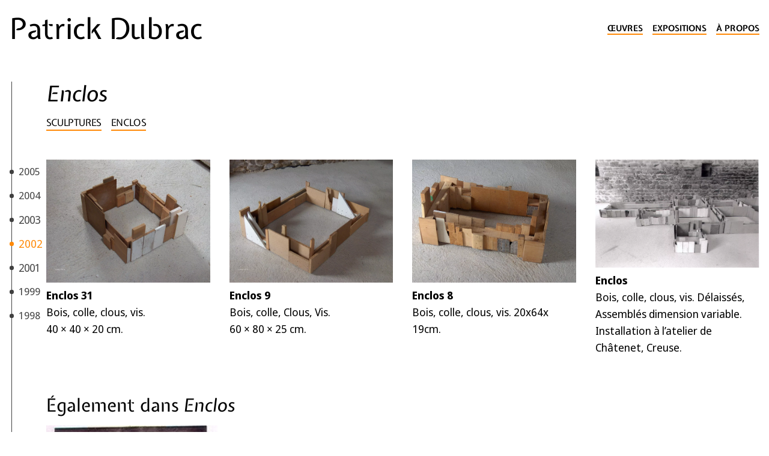

--- FILE ---
content_type: text/html; charset=utf-8
request_url: https://patrickdubrac.fr/enclos
body_size: 29531
content:
    
        
    
<!DOCTYPE html>
<html lang="fr" class="no-js">
<head>
<script type='text/javascript'>/*<![CDATA[*/(function(H){H.className=H.className.replace(/\bno-js\b/,'js')})(document.documentElement);/*]]>*/</script>
<meta charset="UTF-8">
<title>Enclos | Patrick Dubrac</title>
<style type='text/css'>img.adapt-img{max-width:100%;height:auto;}.adapt-img-wrapper {display:inline-block;max-width:100%;position:relative;background-position:center;background-size:cover;background-repeat:no-repeat;line-height:1px;overflow:hidden}.adapt-img-wrapper.intrinsic{display:block}.adapt-img-wrapper.intrinsic::before{content:'';display:block;height:0;width:100%;}.adapt-img-wrapper.intrinsic img{position:absolute;left:0;top:0;width:100%;height:auto;}.adapt-img-wrapper.loading:not(.loaded){background-size: cover;}@media (min-width:480.5px){.adapt-img-wrapper.intrinsic-desktop{display:block}.adapt-img-wrapper.intrinsic-desktop::before{content:'';display:block;height:0;width:100%;}.adapt-img-wrapper.intrinsic-desktop img{position:absolute;left:0;top:0;width:100%;height:auto;}}.adapt-img-background{width:100%;height:0}@media print{html .adapt-img-wrapper{background:none}}</style>
<!--[if !IE]><!--><script type='text/javascript'>/*<![CDATA[*/var adaptImgDocLength=69088;adaptImgAsyncStyles="picture.adapt-img-wrapper{background-size:0;}";adaptImgLazy=true;(function(){function d(a){var b=document.documentElement;b.className=b.className+" "+a}function f(a){var b=window.onload;window.onload="function"!=typeof window.onload?a:function(){b&&b();a()}}document.createElement("picture");adaptImgLazy&&d("lazy");var a=!1;if("undefined"!==typeof window.performance)a=window.performance.timing,a=(a=~~(adaptImgDocLength/(a.responseEnd-a.connectStart)))&&50>a;else{var c=navigator.connection||navigator.mozConnection||navigator.webkitConnection;"undefined"!==typeof c&&
(a=3==c.type||4==c.type||/^[23]g$/.test(c.type))}a&&d("aislow");var e=function(){var a=document.createElement("style");a.type="text/css";a.innerHTML=adaptImgAsyncStyles;var b=document.getElementsByTagName("style")[0];b.parentNode.insertBefore(a,b);window.matchMedia||window.onbeforeprint||beforePrint()};"undefined"!==typeof jQuery?jQuery(function(){jQuery(window).on('load',e)}):f(e)})();/*]]>*/</script>

<!--<![endif]-->
<link rel="canonical" href="https://patrickdubrac.fr/enclos" />
<meta name="keywords" content="2002,Enclos" />
<meta name="author" content="Patrick Dubrac" /><meta http-equiv="X-UA-Compatible" content="IE=edge">
<meta name="viewport" content="width=device-width, initial-scale=1.0">
<meta name="generator" content="SPIP 4.4.7 GIT [4.4: f7b81241]" />
<link rel="icon" href="plugins/dubrac/squelettes/favicon.ico" sizes="any">
<link rel="icon" href="plugins/dubrac/squelettes/icon.svg" type="image/svg+xml">
<link rel="apple-touch-icon" href="plugins/dubrac/squelettes/apple-touch-icon.png">
<link rel='stylesheet' href='local/cache-css/6cb18a68999f375be894118a16680916.css?1765167854' type='text/css' /><script type='text/javascript'>var var_zajax_content='content';</script><script>
var mediabox_settings={"auto_detect":true,"ns":"box","tt_img":true,"sel_g":".galerie a.mediabox, #documents_portfolio a[type='image\/jpeg'],#documents_portfolio a[type='image\/png'],#documents_portfolio a[type='image\/gif']","sel_c":".mediabox","str_ssStart":"Diaporama","str_ssStop":"Arr\u00eater","str_cur":"{current}\/{total}","str_prev":"Pr\u00e9c\u00e9dent","str_next":"Suivant","str_close":"Fermer","str_loading":"Chargement\u2026","str_petc":"Taper \u2019Echap\u2019 pour fermer","str_dialTitDef":"Boite de dialogue","str_dialTitMed":"Affichage d\u2019un media","splash_url":"","lity":{"skin":"_simple-dark","maxWidth":"90%","maxHeight":"90%","minWidth":"400px","minHeight":"","slideshow_speed":"2500","opacite":"0.9","defaultCaptionState":"expanded"}};
</script>
<!-- insert_head_css -->
<script type='text/javascript' src='local/cache-js/187001a940e55de6361566051eb1ecad.js?1765167854'></script>
<!-- insert_head -->
<link rel="manifest" href="spip.php?page=manifest.webmanifest" /><link rel="alternate" type="application/json+oembed" href="https://patrickdubrac.fr/oembed.api/?format=json&amp;url=https%3A%2F%2Fpatrickdubrac.fr%2Fenclos" />
<!-- Matomo -->
<script>
var _paq = window._paq = window._paq || [];
/* tracker methods like "setCustomDimension" should be called before "trackPageView" */
_paq.push(['trackPageView']);
_paq.push(['enableLinkTracking']);
(function() {
var u="//stats.momh.fr/";
_paq.push(['setTrackerUrl', u+'matomo.php']);
_paq.push(['setSiteId', '2']);
var d=document, g=d.createElement('script'), s=d.getElementsByTagName('script')[0];
g.async=true; g.src=u+'matomo.js'; s.parentNode.insertBefore(g,s);
})();
</script>
<!-- End Matomo Code --></head>
<body class="relative flex flex-col min-h-screen bg-bg text-fg w-full text-lg">   
<header id="header" class="container mx-auto px-4 mb-6 py-6 flex flex-col md:flex-row justify-between items-center">
    <a class="site-title squelette mb-4" href="https://patrickdubrac.fr">Patrick Dubrac</a>

    <nav class="flex flex-row justify-between uppercase font-heading text-sm leading-tight font-bold mb-4">
        
            <a class="ml-4" href="-oeuvres-">Œuvres</a>
        
            <a class="ml-4" href="-expositions-">Expositions</a>
        
        
            <a class="ml-4" href="_patrick-dubrac_">À propos</a>
        
        
    </nav>

</header><main class="flex-grow container mx-auto px-4 flex flex-col lg:flex-row gap-4">
<nav id="timeline" class="flex flex-row lg:flex-col lg:w-16 relative lg:h-[85vh] lg:sticky lg:top-[2vh] overflow-hidden">
<a class="ajax squelette"  href="+-2025-+">
2025
</a>
<a class="ajax squelette"  href="+-2024-+">
2024
</a>
<a class="ajax squelette"  href="+-2023-+">
2023
</a>
<a class="ajax squelette"  href="+-2022-+">
2022
</a>
<a class="ajax squelette"  href="+-2021-+">
2021
</a>
<a class="ajax squelette"  href="+-2020-143-+">
2020
</a>
<a class="ajax squelette"  href="+-2019-+">
2019
</a>
<a class="ajax squelette"  href="+-2018-126-+">
2018
</a>
<a class="ajax squelette"  href="+-2017-+">
2017
</a>
<a class="ajax squelette"  href="+-2016-+">
2016
</a>
<a class="ajax squelette"  href="+-2015-+">
2015
</a>
<a class="ajax squelette"  href="+-2014-+">
2014
</a>
<a class="ajax squelette"  href="+-2013-+">
2013
</a>
<a class="ajax squelette"  href="+-2012-58-+">
2012
</a>
<a class="ajax squelette"  href="+-2011-62-+">
2011
</a>
<a class="ajax squelette"  href="+-2010-+">
2010
</a>
<a class="ajax squelette"  href="+-2009-+">
2009
</a>
<a class="ajax squelette"  href="+-2008-+">
2008
</a>
<a class="ajax squelette"  href="+-2007-+">
2007
</a>
<a class="ajax squelette"  href="+-2005-151-+">
2005
</a>
<a class="ajax squelette"  href="+-2004-+">
2004
</a>
<a class="ajax squelette"  href="+-2003-+">
2003
</a>
<a class="ajax squelette"  id="actif" href="+-2002-+">
2002
</a>
<a class="ajax squelette"  href="+-2001-+">
2001
</a>
<a class="ajax squelette"  href="+-1999-+">
1999
</a>
<a class="ajax squelette"  href="+-1998-+">
1998
</a>
<a class="ajax squelette"  href="+-1997-+">
1997
</a>
<a class="ajax squelette"  href="+-1996-+">
1996
</a>
<a class="ajax squelette"  href="+-1995-+">
1995
</a>
<a class="ajax squelette"  href="+-1994-+">
1994
</a>
<a class="ajax squelette"  href="+-1993-+">
1993
</a>
<a class="ajax squelette"  href="+-1992-+">
1992
</a>
<a class="ajax squelette"  href="+-1991-+">
1991
</a>
<a class="ajax squelette"  href="+-1990-+">
1990
</a>
<a class="ajax squelette"  href="+-1989-+">
1989
</a>
<a class="ajax squelette"  href="+-1988-+">
1988
</a>
<a class="ajax squelette"  href="+-1987-+">
1987
</a>
<a class="ajax squelette"  href="+-1986-+">
1986
</a>
<a class="ajax squelette"  href="+-1985-+">
1985
</a>
</nav>
<div class="w-full">
<article>
<header class="mb-8">
<h1 class="font-heading italic">Enclos</h1>
<div class="flex items-center">
<a href="-sculptures-" class="font-heading uppercase tracking-tight text-base mr-4">Sculptures</a>
<a href="+-enclos-39-+" class="font-heading uppercase tracking-tight text-base">Enclos</a>
</div>
</header>
<section class="py-4">
<ul class="columns-1 sm:columns-2 lg:columns-4 gap-8 galerie">
<li class="break-before-all break-inside-avoid">
<div
class="spip_document_258 spip_document spip_documents spip_document_image spip_documents_center spip_document_center spip_document_avec_legende spip_lien_ok"
data-legende-len="65" data-legende-lenx="xx"
>
<figure class="spip_doc_inner">
<a href="IMG/jpg/enclos_31._bois_colle_clou_s_vis_40x40_2002.jpg"  class="spip_doc_lien mediabox" type="image/jpeg">
<picture class="adapt-img-wrapper loading c1074654482 jpg" style="background-image:url([data-uri])">
<!--[if IE 9]><video style="display: none;"><![endif]--><source media="(-webkit-min-device-pixel-ratio: 2), (min-resolution: 2dppx)" srcset="local/adapt-img/320/20x/IMG/jpg/enclos_31._bois_colle_clou_s_vis_40x40_2002.jpg@.webp?1736897423 640w, local/adapt-img/480/20x/IMG/jpg/enclos_31._bois_colle_clou_s_vis_40x40_2002.jpg@.webp?1736898230 960w, local/adapt-img/640/20x/IMG/jpg/enclos_31._bois_colle_clou_s_vis_40x40_2002.jpg@.webp?1736899515 1280w, local/adapt-img/768/20x/IMG/jpg/enclos_31._bois_colle_clou_s_vis_40x40_2002.jpg@.webp?1736899579 1536w, local/adapt-img/1024/20x/IMG/jpg/enclos_31._bois_colle_clou_s_vis_40x40_2002.jpg@.webp?1736897476 2048w, local/adapt-img/1280/20x/IMG/jpg/enclos_31._bois_colle_clou_s_vis_40x40_2002.jpg@.webp?1736900266 2560w" sizes="(min-width: 1280px) 1280px, 100vw" type="image/webp"><source media="(-webkit-min-device-pixel-ratio: 2), (min-resolution: 2dppx)" srcset="local/adapt-img/320/20x/IMG/jpg/enclos_31._bois_colle_clou_s_vis_40x40_2002.jpg 640w, local/adapt-img/480/20x/IMG/jpg/enclos_31._bois_colle_clou_s_vis_40x40_2002.jpg 960w, local/adapt-img/640/20x/IMG/jpg/enclos_31._bois_colle_clou_s_vis_40x40_2002.jpg 1280w, local/adapt-img/768/20x/IMG/jpg/enclos_31._bois_colle_clou_s_vis_40x40_2002.jpg 1536w, local/adapt-img/1024/20x/IMG/jpg/enclos_31._bois_colle_clou_s_vis_40x40_2002.jpg 2048w, local/adapt-img/1280/20x/IMG/jpg/enclos_31._bois_colle_clou_s_vis_40x40_2002.jpg 2560w" sizes="(min-width: 1280px) 1280px, 100vw" type="image/jpeg"><source media="(-webkit-min-device-pixel-ratio: 1.5), (min-resolution: 1.5dppx)" srcset="local/adapt-img/320/15x/IMG/jpg/enclos_31._bois_colle_clou_s_vis_40x40_2002.jpg@.webp 480w, local/adapt-img/480/15x/IMG/jpg/enclos_31._bois_colle_clou_s_vis_40x40_2002.jpg@.webp 720w, local/adapt-img/640/15x/IMG/jpg/enclos_31._bois_colle_clou_s_vis_40x40_2002.jpg@.webp 960w, local/adapt-img/768/15x/IMG/jpg/enclos_31._bois_colle_clou_s_vis_40x40_2002.jpg@.webp 1152w, local/adapt-img/1024/15x/IMG/jpg/enclos_31._bois_colle_clou_s_vis_40x40_2002.jpg@.webp 1536w, local/adapt-img/1280/15x/IMG/jpg/enclos_31._bois_colle_clou_s_vis_40x40_2002.jpg@.webp 1920w" sizes="(min-width: 1280px) 1280px, 100vw" type="image/webp"><source media="(-webkit-min-device-pixel-ratio: 1.5), (min-resolution: 1.5dppx)" srcset="local/adapt-img/320/15x/IMG/jpg/enclos_31._bois_colle_clou_s_vis_40x40_2002.jpg 480w, local/adapt-img/480/15x/IMG/jpg/enclos_31._bois_colle_clou_s_vis_40x40_2002.jpg 720w, local/adapt-img/640/15x/IMG/jpg/enclos_31._bois_colle_clou_s_vis_40x40_2002.jpg 960w, local/adapt-img/768/15x/IMG/jpg/enclos_31._bois_colle_clou_s_vis_40x40_2002.jpg 1152w, local/adapt-img/1024/15x/IMG/jpg/enclos_31._bois_colle_clou_s_vis_40x40_2002.jpg 1536w, local/adapt-img/1280/15x/IMG/jpg/enclos_31._bois_colle_clou_s_vis_40x40_2002.jpg 1920w" sizes="(min-width: 1280px) 1280px, 100vw" type="image/jpeg"><source media="(-webkit-min-device-pixel-ratio: 1), (min-resolution: 1dppx)" srcset="local/adapt-img/320/10x/IMG/jpg/enclos_31._bois_colle_clou_s_vis_40x40_2002.jpg@.webp 320w, local/adapt-img/480/10x/IMG/jpg/enclos_31._bois_colle_clou_s_vis_40x40_2002.jpg@.webp 480w, local/adapt-img/640/10x/IMG/jpg/enclos_31._bois_colle_clou_s_vis_40x40_2002.jpg@.webp 640w, local/adapt-img/768/10x/IMG/jpg/enclos_31._bois_colle_clou_s_vis_40x40_2002.jpg@.webp 768w, local/adapt-img/1024/10x/IMG/jpg/enclos_31._bois_colle_clou_s_vis_40x40_2002.jpg@.webp 1024w, local/adapt-img/1280/10x/IMG/jpg/enclos_31._bois_colle_clou_s_vis_40x40_2002.jpg@.webp?1760349861 1280w" sizes="(min-width: 1280px) 1280px, 100vw" type="image/webp"><!--[if IE 9]></video><![endif]-->
<img src='local/adapt-img/1280/10x/IMG/jpg/enclos_31._bois_colle_clou_s_vis_40x40_2002.jpg?1736172989' width='1280' height='964' alt='' class='adapt-img' srcset='local/adapt-img/320/10x/IMG/jpg/enclos_31._bois_colle_clou_s_vis_40x40_2002.jpg?1757774536 320w, local/adapt-img/480/10x/IMG/jpg/enclos_31._bois_colle_clou_s_vis_40x40_2002.jpg?1757880109 480w, local/adapt-img/640/10x/IMG/jpg/enclos_31._bois_colle_clou_s_vis_40x40_2002.jpg?1757627887 640w, local/adapt-img/768/10x/IMG/jpg/enclos_31._bois_colle_clou_s_vis_40x40_2002.jpg?1757759145 768w, local/adapt-img/1024/10x/IMG/jpg/enclos_31._bois_colle_clou_s_vis_40x40_2002.jpg?1757634394 1024w, local/adapt-img/1280/10x/IMG/jpg/enclos_31._bois_colle_clou_s_vis_40x40_2002.jpg?1736172989 1280w' sizes='(min-width: 1280px) 1280px, 100vw' loading='lazy' onload='this.parentNode.className+=&#039; loaded&#039;' /></picture></a>
<figcaption class='spip_doc_legende'>
<div class='spip_doc_titre  '><strong>Enclos 31
</strong></div>
<div class='spip_doc_descriptif  '>Bois, colle, clous, vis. 40<small class="fine"> </small>&times;<small class="fine"> </small>40<small class="fine"> </small>&times;<small class="fine"> </small>20<small class="fine"> </small>cm.
</div>
</figcaption></figure>
</div>
</li>
<li class="break-before-all break-inside-avoid">
<div
class="spip_document_259 spip_document spip_documents spip_document_image spip_documents_center spip_document_center spip_document_avec_legende spip_lien_ok"
data-legende-len="64" data-legende-lenx="xx"
>
<figure class="spip_doc_inner">
<a href="IMG/jpg/enclos_9._bois_colle_clous_vis_60x80_2002.jpg"  class="spip_doc_lien mediabox" type="image/jpeg">
<picture class="adapt-img-wrapper loading c2427854599 jpg" style="background-image:url([data-uri])">
<!--[if IE 9]><video style="display: none;"><![endif]--><source media="(-webkit-min-device-pixel-ratio: 2), (min-resolution: 2dppx)" srcset="local/adapt-img/320/20x/IMG/jpg/enclos_9._bois_colle_clous_vis_60x80_2002.jpg@.webp?1736900383 640w, local/adapt-img/480/20x/IMG/jpg/enclos_9._bois_colle_clous_vis_60x80_2002.jpg@.webp 960w, local/adapt-img/640/20x/IMG/jpg/enclos_9._bois_colle_clous_vis_60x80_2002.jpg@.webp?1736900325 1280w, local/adapt-img/768/20x/IMG/jpg/enclos_9._bois_colle_clous_vis_60x80_2002.jpg@.webp?1736899590 1536w, local/adapt-img/1024/20x/IMG/jpg/enclos_9._bois_colle_clous_vis_60x80_2002.jpg@.webp?1736899383 2048w, local/adapt-img/1280/20x/IMG/jpg/enclos_9._bois_colle_clous_vis_60x80_2002.jpg@.webp?1736899051 2560w" sizes="(min-width: 1280px) 1280px, 100vw" type="image/webp"><source media="(-webkit-min-device-pixel-ratio: 2), (min-resolution: 2dppx)" srcset="local/adapt-img/320/20x/IMG/jpg/enclos_9._bois_colle_clous_vis_60x80_2002.jpg 640w, local/adapt-img/480/20x/IMG/jpg/enclos_9._bois_colle_clous_vis_60x80_2002.jpg 960w, local/adapt-img/640/20x/IMG/jpg/enclos_9._bois_colle_clous_vis_60x80_2002.jpg 1280w, local/adapt-img/768/20x/IMG/jpg/enclos_9._bois_colle_clous_vis_60x80_2002.jpg 1536w, local/adapt-img/1024/20x/IMG/jpg/enclos_9._bois_colle_clous_vis_60x80_2002.jpg 2048w, local/adapt-img/1280/20x/IMG/jpg/enclos_9._bois_colle_clous_vis_60x80_2002.jpg 2560w" sizes="(min-width: 1280px) 1280px, 100vw" type="image/jpeg"><source media="(-webkit-min-device-pixel-ratio: 1.5), (min-resolution: 1.5dppx)" srcset="local/adapt-img/320/15x/IMG/jpg/enclos_9._bois_colle_clous_vis_60x80_2002.jpg@.webp 480w, local/adapt-img/480/15x/IMG/jpg/enclos_9._bois_colle_clous_vis_60x80_2002.jpg@.webp 720w, local/adapt-img/640/15x/IMG/jpg/enclos_9._bois_colle_clous_vis_60x80_2002.jpg@.webp 960w, local/adapt-img/768/15x/IMG/jpg/enclos_9._bois_colle_clous_vis_60x80_2002.jpg@.webp 1152w, local/adapt-img/1024/15x/IMG/jpg/enclos_9._bois_colle_clous_vis_60x80_2002.jpg@.webp 1536w, local/adapt-img/1280/15x/IMG/jpg/enclos_9._bois_colle_clous_vis_60x80_2002.jpg@.webp 1920w" sizes="(min-width: 1280px) 1280px, 100vw" type="image/webp"><source media="(-webkit-min-device-pixel-ratio: 1.5), (min-resolution: 1.5dppx)" srcset="local/adapt-img/320/15x/IMG/jpg/enclos_9._bois_colle_clous_vis_60x80_2002.jpg 480w, local/adapt-img/480/15x/IMG/jpg/enclos_9._bois_colle_clous_vis_60x80_2002.jpg 720w, local/adapt-img/640/15x/IMG/jpg/enclos_9._bois_colle_clous_vis_60x80_2002.jpg 960w, local/adapt-img/768/15x/IMG/jpg/enclos_9._bois_colle_clous_vis_60x80_2002.jpg 1152w, local/adapt-img/1024/15x/IMG/jpg/enclos_9._bois_colle_clous_vis_60x80_2002.jpg 1536w, local/adapt-img/1280/15x/IMG/jpg/enclos_9._bois_colle_clous_vis_60x80_2002.jpg 1920w" sizes="(min-width: 1280px) 1280px, 100vw" type="image/jpeg"><source media="(-webkit-min-device-pixel-ratio: 1), (min-resolution: 1dppx)" srcset="local/adapt-img/320/10x/IMG/jpg/enclos_9._bois_colle_clous_vis_60x80_2002.jpg@.webp 320w, local/adapt-img/480/10x/IMG/jpg/enclos_9._bois_colle_clous_vis_60x80_2002.jpg@.webp 480w, local/adapt-img/640/10x/IMG/jpg/enclos_9._bois_colle_clous_vis_60x80_2002.jpg@.webp 640w, local/adapt-img/768/10x/IMG/jpg/enclos_9._bois_colle_clous_vis_60x80_2002.jpg@.webp 768w, local/adapt-img/1024/10x/IMG/jpg/enclos_9._bois_colle_clous_vis_60x80_2002.jpg@.webp 1024w, local/adapt-img/1280/10x/IMG/jpg/enclos_9._bois_colle_clous_vis_60x80_2002.jpg@.webp?1760349861 1280w" sizes="(min-width: 1280px) 1280px, 100vw" type="image/webp"><!--[if IE 9]></video><![endif]-->
<img src='local/adapt-img/1280/10x/IMG/jpg/enclos_9._bois_colle_clous_vis_60x80_2002.jpg?1734125395' width='1280' height='964' alt='' class='adapt-img' srcset='local/adapt-img/320/10x/IMG/jpg/enclos_9._bois_colle_clous_vis_60x80_2002.jpg?1758897645 320w, local/adapt-img/480/10x/IMG/jpg/enclos_9._bois_colle_clous_vis_60x80_2002.jpg?1757678768 480w, local/adapt-img/640/10x/IMG/jpg/enclos_9._bois_colle_clous_vis_60x80_2002.jpg?1757851398 640w, local/adapt-img/768/10x/IMG/jpg/enclos_9._bois_colle_clous_vis_60x80_2002.jpg?1757680838 768w, local/adapt-img/1024/10x/IMG/jpg/enclos_9._bois_colle_clous_vis_60x80_2002.jpg?1757762097 1024w, local/adapt-img/1280/10x/IMG/jpg/enclos_9._bois_colle_clous_vis_60x80_2002.jpg?1734125395 1280w' sizes='(min-width: 1280px) 1280px, 100vw' loading='lazy' onload='this.parentNode.className+=&#039; loaded&#039;' /></picture></a>
<figcaption class='spip_doc_legende'>
<div class='spip_doc_titre  '><strong>Enclos 9
</strong></div>
<div class='spip_doc_descriptif  '>Bois, colle, Clous, Vis. 60<small class="fine"> </small>&times;<small class="fine"> </small>80<small class="fine"> </small>&times;<small class="fine"> </small>25<small class="fine"> </small>cm.
</div>
</figcaption></figure>
</div>
</li>
<li class="break-before-all break-inside-avoid">
<div
class="spip_document_260 spip_document spip_documents spip_document_image spip_documents_center spip_document_center spip_document_avec_legende spip_lien_ok"
data-legende-len="48" data-legende-lenx="x"
>
<figure class="spip_doc_inner">
<a href="IMG/jpg/enclos_8._bois_colle_clous_vis_20x64_2002.jpg"  class="spip_doc_lien mediabox" type="image/jpeg">
<picture class="adapt-img-wrapper loading c483212600 jpg" style="background-image:url([data-uri])">
<!--[if IE 9]><video style="display: none;"><![endif]--><source media="(-webkit-min-device-pixel-ratio: 2), (min-resolution: 2dppx)" srcset="local/adapt-img/320/20x/IMG/jpg/enclos_8._bois_colle_clous_vis_20x64_2002.jpg@.webp?1736900145 640w, local/adapt-img/480/20x/IMG/jpg/enclos_8._bois_colle_clous_vis_20x64_2002.jpg@.webp?1736899423 960w, local/adapt-img/640/20x/IMG/jpg/enclos_8._bois_colle_clous_vis_20x64_2002.jpg@.webp?1736898043 1280w, local/adapt-img/768/20x/IMG/jpg/enclos_8._bois_colle_clous_vis_20x64_2002.jpg@.webp?1736899170 1536w, local/adapt-img/1024/20x/IMG/jpg/enclos_8._bois_colle_clous_vis_20x64_2002.jpg@.webp?1736898073 2048w, local/adapt-img/1280/20x/IMG/jpg/enclos_8._bois_colle_clous_vis_20x64_2002.jpg@.webp?1736897486 2560w" sizes="(min-width: 1280px) 1280px, 100vw" type="image/webp"><source media="(-webkit-min-device-pixel-ratio: 2), (min-resolution: 2dppx)" srcset="local/adapt-img/320/20x/IMG/jpg/enclos_8._bois_colle_clous_vis_20x64_2002.jpg 640w, local/adapt-img/480/20x/IMG/jpg/enclos_8._bois_colle_clous_vis_20x64_2002.jpg 960w, local/adapt-img/640/20x/IMG/jpg/enclos_8._bois_colle_clous_vis_20x64_2002.jpg 1280w, local/adapt-img/768/20x/IMG/jpg/enclos_8._bois_colle_clous_vis_20x64_2002.jpg 1536w, local/adapt-img/1024/20x/IMG/jpg/enclos_8._bois_colle_clous_vis_20x64_2002.jpg 2048w, local/adapt-img/1280/20x/IMG/jpg/enclos_8._bois_colle_clous_vis_20x64_2002.jpg 2560w" sizes="(min-width: 1280px) 1280px, 100vw" type="image/jpeg"><source media="(-webkit-min-device-pixel-ratio: 1.5), (min-resolution: 1.5dppx)" srcset="local/adapt-img/320/15x/IMG/jpg/enclos_8._bois_colle_clous_vis_20x64_2002.jpg@.webp 480w, local/adapt-img/480/15x/IMG/jpg/enclos_8._bois_colle_clous_vis_20x64_2002.jpg@.webp 720w, local/adapt-img/640/15x/IMG/jpg/enclos_8._bois_colle_clous_vis_20x64_2002.jpg@.webp 960w, local/adapt-img/768/15x/IMG/jpg/enclos_8._bois_colle_clous_vis_20x64_2002.jpg@.webp 1152w, local/adapt-img/1024/15x/IMG/jpg/enclos_8._bois_colle_clous_vis_20x64_2002.jpg@.webp 1536w, local/adapt-img/1280/15x/IMG/jpg/enclos_8._bois_colle_clous_vis_20x64_2002.jpg@.webp 1920w" sizes="(min-width: 1280px) 1280px, 100vw" type="image/webp"><source media="(-webkit-min-device-pixel-ratio: 1.5), (min-resolution: 1.5dppx)" srcset="local/adapt-img/320/15x/IMG/jpg/enclos_8._bois_colle_clous_vis_20x64_2002.jpg 480w, local/adapt-img/480/15x/IMG/jpg/enclos_8._bois_colle_clous_vis_20x64_2002.jpg 720w, local/adapt-img/640/15x/IMG/jpg/enclos_8._bois_colle_clous_vis_20x64_2002.jpg 960w, local/adapt-img/768/15x/IMG/jpg/enclos_8._bois_colle_clous_vis_20x64_2002.jpg 1152w, local/adapt-img/1024/15x/IMG/jpg/enclos_8._bois_colle_clous_vis_20x64_2002.jpg 1536w, local/adapt-img/1280/15x/IMG/jpg/enclos_8._bois_colle_clous_vis_20x64_2002.jpg 1920w" sizes="(min-width: 1280px) 1280px, 100vw" type="image/jpeg"><source media="(-webkit-min-device-pixel-ratio: 1), (min-resolution: 1dppx)" srcset="local/adapt-img/320/10x/IMG/jpg/enclos_8._bois_colle_clous_vis_20x64_2002.jpg@.webp 320w, local/adapt-img/480/10x/IMG/jpg/enclos_8._bois_colle_clous_vis_20x64_2002.jpg@.webp 480w, local/adapt-img/640/10x/IMG/jpg/enclos_8._bois_colle_clous_vis_20x64_2002.jpg@.webp 640w, local/adapt-img/768/10x/IMG/jpg/enclos_8._bois_colle_clous_vis_20x64_2002.jpg@.webp 768w, local/adapt-img/1024/10x/IMG/jpg/enclos_8._bois_colle_clous_vis_20x64_2002.jpg@.webp 1024w, local/adapt-img/1280/10x/IMG/jpg/enclos_8._bois_colle_clous_vis_20x64_2002.jpg@.webp?1760349861 1280w" sizes="(min-width: 1280px) 1280px, 100vw" type="image/webp"><!--[if IE 9]></video><![endif]-->
<img src='local/adapt-img/1280/10x/IMG/jpg/enclos_8._bois_colle_clous_vis_20x64_2002.jpg?1733861135' width='1280' height='964' alt='' class='adapt-img' srcset='local/adapt-img/320/10x/IMG/jpg/enclos_8._bois_colle_clous_vis_20x64_2002.jpg?1757890500 320w, local/adapt-img/480/10x/IMG/jpg/enclos_8._bois_colle_clous_vis_20x64_2002.jpg?1759060161 480w, local/adapt-img/640/10x/IMG/jpg/enclos_8._bois_colle_clous_vis_20x64_2002.jpg?1758148403 640w, local/adapt-img/768/10x/IMG/jpg/enclos_8._bois_colle_clous_vis_20x64_2002.jpg?1758002269 768w, local/adapt-img/1024/10x/IMG/jpg/enclos_8._bois_colle_clous_vis_20x64_2002.jpg?1757850708 1024w, local/adapt-img/1280/10x/IMG/jpg/enclos_8._bois_colle_clous_vis_20x64_2002.jpg?1733861135 1280w' sizes='(min-width: 1280px) 1280px, 100vw' loading='lazy' onload='this.parentNode.className+=&#039; loaded&#039;' /></picture></a>
<figcaption class='spip_doc_legende'>
<div class='spip_doc_titre  '><strong>Enclos 8
</strong></div>
<div class='spip_doc_descriptif  '>Bois, colle, clous, vis. 20x64x 19cm.
</div>
</figcaption></figure>
</div>
</li>
<li class="break-before-all break-inside-avoid">
<div
class="spip_document_261 spip_document spip_documents spip_document_image spip_documents_center spip_document_center spip_document_avec_legende spip_lien_ok"
data-legende-len="120" data-legende-lenx="xx"
>
<figure class="spip_doc_inner">
<a href="IMG/jpg/installation_d_enclos_a_l_atelier._bois_delaisses_assembles_dimension_variable_2002.jpg"  class="spip_doc_lien mediabox" type="image/jpeg">
<picture class="adapt-img-wrapper loading c2702485706 jpg" style="background-image:url([data-uri])">
<!--[if IE 9]><video style="display: none;"><![endif]--><source media="(-webkit-min-device-pixel-ratio: 2), (min-resolution: 2dppx)" srcset="local/adapt-img/320/20x/IMG/jpg/installation_d_enclos_a_l_atelier._bois_delaisses_assembles_dimension_variable_2002.jpg@.webp?1736900238 640w, local/adapt-img/480/20x/IMG/jpg/installation_d_enclos_a_l_atelier._bois_delaisses_assembles_dimension_variable_2002.jpg@.webp?1736899855 960w, local/adapt-img/640/20x/IMG/jpg/installation_d_enclos_a_l_atelier._bois_delaisses_assembles_dimension_variable_2002.jpg@.webp?1736899649 1280w, local/adapt-img/768/20x/IMG/jpg/installation_d_enclos_a_l_atelier._bois_delaisses_assembles_dimension_variable_2002.jpg@.webp?1736897767 1536w, local/adapt-img/1024/20x/IMG/jpg/installation_d_enclos_a_l_atelier._bois_delaisses_assembles_dimension_variable_2002.jpg@.webp?1761328998 2048w, local/adapt-img/1175/20x/IMG/jpg/installation_d_enclos_a_l_atelier._bois_delaisses_assembles_dimension_variable_2002.jpg@.webp?1766469819 2350w" sizes="(min-width: 1280px) 1280px, 100vw" type="image/webp"><source media="(-webkit-min-device-pixel-ratio: 2), (min-resolution: 2dppx)" srcset="local/adapt-img/320/20x/IMG/jpg/installation_d_enclos_a_l_atelier._bois_delaisses_assembles_dimension_variable_2002.jpg 640w, local/adapt-img/480/20x/IMG/jpg/installation_d_enclos_a_l_atelier._bois_delaisses_assembles_dimension_variable_2002.jpg 960w, local/adapt-img/640/20x/IMG/jpg/installation_d_enclos_a_l_atelier._bois_delaisses_assembles_dimension_variable_2002.jpg 1280w, local/adapt-img/768/20x/IMG/jpg/installation_d_enclos_a_l_atelier._bois_delaisses_assembles_dimension_variable_2002.jpg 1536w, local/adapt-img/1024/20x/IMG/jpg/installation_d_enclos_a_l_atelier._bois_delaisses_assembles_dimension_variable_2002.jpg 2048w, local/adapt-img/1175/20x/IMG/jpg/installation_d_enclos_a_l_atelier._bois_delaisses_assembles_dimension_variable_2002.jpg 2350w" sizes="(min-width: 1280px) 1280px, 100vw" type="image/jpeg"><source media="(-webkit-min-device-pixel-ratio: 1.5), (min-resolution: 1.5dppx)" srcset="local/adapt-img/320/15x/IMG/jpg/installation_d_enclos_a_l_atelier._bois_delaisses_assembles_dimension_variable_2002.jpg@.webp 480w, local/adapt-img/480/15x/IMG/jpg/installation_d_enclos_a_l_atelier._bois_delaisses_assembles_dimension_variable_2002.jpg@.webp 720w, local/adapt-img/640/15x/IMG/jpg/installation_d_enclos_a_l_atelier._bois_delaisses_assembles_dimension_variable_2002.jpg@.webp 960w, local/adapt-img/768/15x/IMG/jpg/installation_d_enclos_a_l_atelier._bois_delaisses_assembles_dimension_variable_2002.jpg@.webp 1152w, local/adapt-img/1024/15x/IMG/jpg/installation_d_enclos_a_l_atelier._bois_delaisses_assembles_dimension_variable_2002.jpg@.webp 1536w, local/adapt-img/1175/15x/IMG/jpg/installation_d_enclos_a_l_atelier._bois_delaisses_assembles_dimension_variable_2002.jpg@.webp 1763w" sizes="(min-width: 1280px) 1280px, 100vw" type="image/webp"><source media="(-webkit-min-device-pixel-ratio: 1.5), (min-resolution: 1.5dppx)" srcset="local/adapt-img/320/15x/IMG/jpg/installation_d_enclos_a_l_atelier._bois_delaisses_assembles_dimension_variable_2002.jpg 480w, local/adapt-img/480/15x/IMG/jpg/installation_d_enclos_a_l_atelier._bois_delaisses_assembles_dimension_variable_2002.jpg 720w, local/adapt-img/640/15x/IMG/jpg/installation_d_enclos_a_l_atelier._bois_delaisses_assembles_dimension_variable_2002.jpg 960w, local/adapt-img/768/15x/IMG/jpg/installation_d_enclos_a_l_atelier._bois_delaisses_assembles_dimension_variable_2002.jpg 1152w, local/adapt-img/1024/15x/IMG/jpg/installation_d_enclos_a_l_atelier._bois_delaisses_assembles_dimension_variable_2002.jpg 1536w, local/adapt-img/1175/15x/IMG/jpg/installation_d_enclos_a_l_atelier._bois_delaisses_assembles_dimension_variable_2002.jpg 1763w" sizes="(min-width: 1280px) 1280px, 100vw" type="image/jpeg"><source media="(-webkit-min-device-pixel-ratio: 1), (min-resolution: 1dppx)" srcset="local/adapt-img/320/10x/IMG/jpg/installation_d_enclos_a_l_atelier._bois_delaisses_assembles_dimension_variable_2002.jpg@.webp 320w, local/adapt-img/480/10x/IMG/jpg/installation_d_enclos_a_l_atelier._bois_delaisses_assembles_dimension_variable_2002.jpg@.webp 480w, local/adapt-img/640/10x/IMG/jpg/installation_d_enclos_a_l_atelier._bois_delaisses_assembles_dimension_variable_2002.jpg@.webp 640w, local/adapt-img/768/10x/IMG/jpg/installation_d_enclos_a_l_atelier._bois_delaisses_assembles_dimension_variable_2002.jpg@.webp 768w, local/adapt-img/1024/10x/IMG/jpg/installation_d_enclos_a_l_atelier._bois_delaisses_assembles_dimension_variable_2002.jpg@.webp 1024w, local/adapt-img/1175/10x/IMG/jpg/installation_d_enclos_a_l_atelier._bois_delaisses_assembles_dimension_variable_2002.jpg@.webp?1760349860 1175w" sizes="(min-width: 1280px) 1280px, 100vw" type="image/webp"><!--[if IE 9]></video><![endif]-->
<img src='local/adapt-img/1175/10x/IMG/jpg/installation_d_enclos_a_l_atelier._bois_delaisses_assembles_dimension_variable_2002.jpg?1734006170' width="1175" height="777" alt='' class='adapt-img' srcset='local/adapt-img/320/10x/IMG/jpg/installation_d_enclos_a_l_atelier._bois_delaisses_assembles_dimension_variable_2002.jpg?1758067002 320w, local/adapt-img/480/10x/IMG/jpg/installation_d_enclos_a_l_atelier._bois_delaisses_assembles_dimension_variable_2002.jpg 480w, local/adapt-img/640/10x/IMG/jpg/installation_d_enclos_a_l_atelier._bois_delaisses_assembles_dimension_variable_2002.jpg?1759460359 640w, local/adapt-img/768/10x/IMG/jpg/installation_d_enclos_a_l_atelier._bois_delaisses_assembles_dimension_variable_2002.jpg?1758234884 768w, local/adapt-img/1024/10x/IMG/jpg/installation_d_enclos_a_l_atelier._bois_delaisses_assembles_dimension_variable_2002.jpg?1766134528 1024w, local/adapt-img/1175/10x/IMG/jpg/installation_d_enclos_a_l_atelier._bois_delaisses_assembles_dimension_variable_2002.jpg?1734006170 1175w' sizes='(min-width: 1280px) 1280px, 100vw' loading='lazy' onload='this.parentNode.className+=&#039; loaded&#039;' /></picture></a>
<figcaption class='spip_doc_legende'>
<div class='spip_doc_titre  '><strong>Enclos
</strong></div>
<div class='spip_doc_descriptif  '>Bois, colle, clous, vis. Délaissés, Assemblés dimension variable. Installation à l&#8217;atelier de Châtenet, Creuse.
</div>
</figcaption></figure>
</div>
</li>
</ul>
</section>       
<section><h2>Également dans <span class="font-heading italic">Enclos</span></h2><a id='pagination_liste_articles' class='pagination_ancre'></a>
<div class="grid grid-cols-1 sm:grid-cols-2 lg:grid-cols-4 gap-4 mb-8">
<div class='ajaxbloc' data-ajax-env='VdqWe8PIIf8bPjr3hJGV2Xl2+6A7g7B4UNPuyfXlKUgD/tCoANKTBNqDaR/rhDAqxJGMXEE2s8lHRuSNE7Qz7Dz/fE5AmHNiIVQ6RyhQAtGLc1O3fWxDH3gbwrZSxf6sgozzkut99gbZM+Aimnjy6ukArHwTlI0NcmUx7uamO0TsN1t4ZdG1SrJcmOorvf1YuucTsp3ygF8i9+7FXupJlQ1tAJfL20hdL02WNTdfz7o9ERXxOYnAcnHI7rXVD9RkpQSE2hZWk7s=' data-origin="enclos">
<div class="card col-span-1">
<img src='local/cache-gd2/da/68d86f437f59ed27f7112075d00bf2.jpg?1725530653' width='254' height='191' alt='Relev&#233; d&#039;Enclos 21' class='w-full object-cover object-center h-56' />
<div class="relative px-4 -mt-8 mb-8">
<a class="aplat aplat-py-extra" href="releve-d-enclos">
<div class="flex justify-between text-xs uppercase font-heading tracking-wide">
<span>2002</span>
</div>
<div class="mt-1 text-xl font-heading uppercase tracking-tight truncate">Relevé d&#8217;Enclos</div>
</a>
</div>
</div>
</div><!--ajaxbloc-->
</div></section>
</article>            
</div>
</main>
<footer class="container mx-auto px-4 mt-8 mb-4">
    <div class="grid justify-between grid-cols-2">
        <div class="copyright text-center md:text-left col-span-2 md:col-span-1 order-2 md:order-1">
            ©  1985 - 2025 Patrick Dubrac
        </div>

        <div class="mentions text-center md:text-right col-span-2 md:col-span-1 order-1 md:order-2">
            <a href="mentions-credits" title="Mentions &amp; Crédits">Mentions &amp; Crédits</a>
            &ndash;
            
                <a href="_patrick-dubrac_" title="Contacter Patrick Dubrac">Contact</a>
            
        </div>
    </div>
</footer></body></html>

--- FILE ---
content_type: text/css
request_url: https://patrickdubrac.fr/local/cache-css/6cb18a68999f375be894118a16680916.css?1765167854
body_size: 9055
content:
/* compact [
	plugins/dubrac/squelettes/css/tailwind.css
	plugins-dist/mediabox/lib/lity/lity.css?1724319486
	plugins-dist/mediabox/lity/css/lity.mediabox.css?1765167817
	plugins-dist/mediabox/lity/skins/_simple-dark/lity.css?1724319486
	plugins/auto/orthotypo/v2.2.0/css/typo_guillemets.css
	plugins/auto/chartjs/v2.2.0/css/chartjs.css
	plugins/auto/oembed/v3.4.0/css/oembed.css?1739542678
] 76.5% */

/* plugins/dubrac/squelettes/css/tailwind.css */
*,::before,::after{box-sizing:border-box;border-width:0;border-style:solid;border-color:currentColor}::before,::after{--tw-content:''}
html{line-height:1.5;-webkit-text-size-adjust:100%;-moz-tab-size:4;-o-tab-size:4;tab-size:4;font-family:Noto Sans Display,ui-sans-serif,system-ui,-apple-system,BlinkMacSystemFont,"Segoe UI",Roboto,"Helvetica Neue",Arial,"Noto Sans",sans-serif,"Apple Color Emoji","Segoe UI Emoji","Segoe UI Symbol","Noto Color Emoji"}
body{margin:0;line-height:inherit}
hr{height:0;color:inherit;border-top-width:1px}
abbr:where([title]){-webkit-text-decoration:underline dotted;text-decoration:underline dotted}
h1,h2,h3,h4,h5,h6{font-size:inherit;font-weight:inherit}
a{color:inherit;text-decoration:inherit}
b,strong{font-weight:bolder}
code,kbd,samp,pre{font-family:ui-monospace,SFMono-Regular,Menlo,Monaco,Consolas,"Liberation Mono","Courier New",monospace;font-size:1em}
small{font-size:80%}
sub,sup{font-size:75%;line-height:0;position:relative;vertical-align:baseline}
sub{bottom:-.25em}
sup{top:-.5em}
table{text-indent:0;border-color:inherit;border-collapse:collapse}
button,input,optgroup,select,textarea{font-family:inherit;font-size:100%;line-height:inherit;color:inherit;margin:0;padding:0}
button,select{text-transform:none}
button,[type='button'],[type='reset'],[type='submit']{-webkit-appearance:button;background-color:transparent;background-image:none}:-moz-focusring{outline:auto}:-moz-ui-invalid{box-shadow:none}
progress{vertical-align:baseline}::-webkit-inner-spin-button,::-webkit-outer-spin-button{height:auto}
[type='search']{-webkit-appearance:textfield;outline-offset:-2px}::-webkit-search-decoration{-webkit-appearance:none}::-webkit-file-upload-button{-webkit-appearance:button;font:inherit}
summary{display:list-item}
blockquote,dl,dd,h1,h2,h3,h4,h5,h6,hr,figure,p,pre{margin:0}
fieldset{margin:0;padding:0}
legend{padding:0}
ol,ul,menu{list-style:none;margin:0;padding:0}
textarea{resize:vertical}
input::-moz-placeholder,textarea::-moz-placeholder{opacity:1;color:#9ca3af}
input:-ms-input-placeholder,textarea:-ms-input-placeholder{opacity:1;color:#9ca3af}
input::placeholder,textarea::placeholder{opacity:1;color:#9ca3af}
button,[role="button"]{cursor:pointer}
:disabled{cursor:default}
img,svg,video,canvas,audio,iframe,embed,object{display:block;vertical-align:middle}
img,video{max-width:100%;height:auto}
[hidden]{display:none}
*,::before,::after{--tw-translate-x:0;--tw-translate-y:0;--tw-rotate:0;--tw-skew-x:0;--tw-skew-y:0;--tw-scale-x:1;--tw-scale-y:1;--tw-pan-x:;--tw-pan-y:;--tw-pinch-zoom:;--tw-scroll-snap-strictness:proximity;--tw-ordinal:;--tw-slashed-zero:;--tw-numeric-figure:;--tw-numeric-spacing:;--tw-numeric-fraction:;--tw-ring-inset:;--tw-ring-offset-width:0px;--tw-ring-offset-color:#fff;--tw-ring-color:rgb(59 130 246 / 0.5);--tw-ring-offset-shadow:0 0 #0000;--tw-ring-shadow:0 0 #0000;--tw-shadow:0 0 #0000;--tw-shadow-colored:0 0 #0000;--tw-blur:;--tw-brightness:;--tw-contrast:;--tw-grayscale:;--tw-hue-rotate:;--tw-invert:;--tw-saturate:;--tw-sepia:;--tw-drop-shadow:;--tw-backdrop-blur:;--tw-backdrop-brightness:;--tw-backdrop-contrast:;--tw-backdrop-grayscale:;--tw-backdrop-hue-rotate:;--tw-backdrop-invert:;--tw-backdrop-opacity:;--tw-backdrop-saturate:;--tw-backdrop-sepia:}
.container{width:100%}
@media (min-width:640px){.container{max-width:640px}}
@media (min-width:768px){.container{max-width:768px}}
@media (min-width:1024px){.container{max-width:1024px}}
@media (min-width:1280px){.container{max-width:1280px}}
@media (min-width:1536px){.container{max-width:1536px}}
.sr-only{position:absolute;width:1px;height:1px;padding:0;margin:-1px;overflow:hidden;clip:rect(0,0,0,0);white-space:nowrap;border-width:0}
.visible{visibility:visible}
.relative{position:relative}
.order-2{order:2}
.order-1{order:1}
.col-span-1{grid-column:span 1 / span 1}
.col-span-2{grid-column:span 2 / span 2}
.mx-auto{margin-left:auto;margin-right:auto}
.my-4{margin-top:1rem;margin-bottom:1rem}
.my-8{margin-top:2rem;margin-bottom:2rem}
.mx-8{margin-left:2rem;margin-right:2rem}
.mb-8{margin-bottom:2rem}
.mr-4{margin-right:1rem}
.mt-6{margin-top:1.5rem}
.ml-4{margin-left:1rem}
.mt-2{margin-top:.5rem}
.mb-4{margin-bottom:1rem}
.mr-8{margin-right:2rem}
.mt-1{margin-top:.25rem}
.mb-0{margin-bottom:0px}
.mt-8{margin-top:2rem}
.-mt-8{margin-top:-2rem}
.mb-6{margin-bottom:1.5rem}
.flex{display:flex}
.grid{display:grid}
.hidden{display:none}
.h-24{height:6rem}
.h-56{height:14rem}
.max-h-full{max-height:100%}
.min-h-screen{min-height:100vh}
.w-full{width:100%}
.w-7\/12{width:58.333333%}
.w-24{width:6rem}
.flex-grow{flex-grow:1}
.transform{transform:translate(var(--tw-translate-x),var(--tw-translate-y)) rotate(var(--tw-rotate)) skewX(var(--tw-skew-x)) skewY(var(--tw-skew-y)) scaleX(var(--tw-scale-x)) scaleY(var(--tw-scale-y))}
.resize{resize:both}
.columns-2{-moz-columns:2;columns:2}
.columns-1{-moz-columns:1;columns:1}
.break-before-all{-moz-column-break-before:all;break-before:all}
.break-inside-avoid{-moz-column-break-inside:avoid;break-inside:avoid}
.grid-cols-1{grid-template-columns:repeat(1,minmax(0,1fr))}
.grid-cols-2{grid-template-columns:repeat(2,minmax(0,1fr))}
.flex-row{flex-direction:row}
.flex-col{flex-direction:column}
.items-start{align-items:flex-start}
.items-center{align-items:center}
.justify-start{justify-content:flex-start}
.justify-center{justify-content:center}
.justify-between{justify-content:space-between}
.gap-4{gap:1rem}
.gap-8{gap:2rem}
.overflow-hidden{overflow:hidden}
.truncate{overflow:hidden;text-overflow:ellipsis;white-space:nowrap}
.border-2{border-width:2px}
.border-solid{border-style:solid}
.border-primary{--tw-border-opacity:1;border-color:rgb(255 137 6 / var(--tw-border-opacity))}
.object-cover{-o-object-fit:cover;object-fit:cover}
.object-center{-o-object-position:center;object-position:center}
.p-2{padding:.5rem}
.px-4{padding-left:1rem;padding-right:1rem}
.py-6{padding-top:1.5rem;padding-bottom:1.5rem}
.py-4{padding-top:1rem;padding-bottom:1rem}
.text-center{text-align:center}
.font-heading{font-family:Expletus Sans,ui-sans-serif,system-ui,-apple-system,BlinkMacSystemFont,"Segoe UI",Roboto,"Helvetica Neue",Arial,"Noto Sans",sans-serif,"Apple Color Emoji","Segoe UI Emoji","Segoe UI Symbol","Noto Color Emoji"}
.text-lg{font-size:1.125rem;line-height:1.75rem}
.text-base{font-size:1rem;line-height:1.5rem}
.text-xs{font-size:.75rem;line-height:1rem}
.text-xl{font-size:1.25rem;line-height:1.75rem}
.text-sm{font-size:.875rem;line-height:1.25rem}
.font-bold{font-weight:700}
.uppercase{text-transform:uppercase}
.lowercase{text-transform:lowercase}
.italic{font-style:italic}
.leading-tight{line-height:1.25}
.tracking-tight{letter-spacing:-.025em}
.tracking-wide{letter-spacing:.025em}
.outline{outline-style:solid}
.ring{--tw-ring-offset-shadow:var(--tw-ring-inset) 0 0 0 var(--tw-ring-offset-width) var(--tw-ring-offset-color);--tw-ring-shadow:var(--tw-ring-inset) 0 0 0 calc(3px + var(--tw-ring-offset-width)) var(--tw-ring-color);box-shadow:var(--tw-ring-offset-shadow),var(--tw-ring-shadow),var(--tw-shadow,0 0 #0000)}
.invert{--tw-invert:invert(100%);filter:var(--tw-blur) var(--tw-brightness) var(--tw-contrast) var(--tw-grayscale) var(--tw-hue-rotate) var(--tw-invert) var(--tw-saturate) var(--tw-sepia) var(--tw-drop-shadow)}
.filter{filter:var(--tw-blur) var(--tw-brightness) var(--tw-contrast) var(--tw-grayscale) var(--tw-hue-rotate) var(--tw-invert) var(--tw-saturate) var(--tw-sepia) var(--tw-drop-shadow)}
.transition{transition-property:color,background-color,border-color,fill,stroke,opacity,box-shadow,transform,filter,-webkit-text-decoration-color,-webkit-backdrop-filter;transition-property:color,background-color,border-color,text-decoration-color,fill,stroke,opacity,box-shadow,transform,filter,backdrop-filter;transition-property:color,background-color,border-color,text-decoration-color,fill,stroke,opacity,box-shadow,transform,filter,backdrop-filter,-webkit-text-decoration-color,-webkit-backdrop-filter;transition-timing-function:cubic-bezier(0.4,0,0.2,1);transition-duration:150ms}
.\[lg\:columns-\(\#GET\{columns\}\)\]{lg:columns-(#GET{columns})}
@font-face{font-family:'Expletus Sans';font-style:normal;font-weight:400;src:local('Expletus Sans'),url('//patrickdubrac.fr/plugins/dubrac/squelettes/css/fonts/expletus-sans-v21-latin-regular.woff2') format('woff2'),url('//patrickdubrac.fr/plugins/dubrac/squelettes/css/fonts/expletus-sans-v21-latin-regular.woff') format('woff');font-display:swap}
@font-face{font-family:'Expletus Sans';font-style:italic;font-weight:400;src:local('Expletus Sans'),url('//patrickdubrac.fr/plugins/dubrac/squelettes/css/fonts/expletus-sans-v21-latin-italic.woff2') format('woff2'),url('//patrickdubrac.fr/plugins/dubrac/squelettes/css/fonts/expletus-sans-v21-latin-italic.woff') format('woff');font-display:swap}
@font-face{font-family:'Expletus Sans';font-style:normal;font-weight:700;src:local('Expletus Sans'),url('//patrickdubrac.fr/plugins/dubrac/squelettes/css/fonts/expletus-sans-v21-latin-700.woff2') format('woff2'),url('//patrickdubrac.fr/plugins/dubrac/squelettes/css/fonts/expletus-sans-v21-latin-700.woff') format('woff');font-display:swap}
@font-face{font-family:'Expletus Sans';font-style:italic;font-weight:700;src:local('Expletus Sans'),url('//patrickdubrac.fr/plugins/dubrac/squelettes/css/fonts/expletus-sans-v21-latin-700italic.woff2') format('woff2'),url('//patrickdubrac.fr/plugins/dubrac/squelettes/css/fonts/expletus-sans-v21-latin-700italic.woff') format('woff');font-display:swap}
@font-face{font-family:'Noto Sans Display';font-style:normal;font-weight:400;src:local('Noto Sans Display'),url('//patrickdubrac.fr/plugins/dubrac/squelettes/css/fonts/noto-sans-display-v13-latin-regular.woff2') format('woff2'),url('//patrickdubrac.fr/plugins/dubrac/squelettes/css/fonts/noto-sans-display-v13-latin-regular.woff') format('woff');font-display:swap}
@font-face{font-family:'Noto Sans Display';font-style:normal;font-weight:700;src:local('Noto Sans Display'),url('//patrickdubrac.fr/plugins/dubrac/squelettes/css/fonts/noto-sans-display-v13-latin-700.woff2') format('woff2'),url('//patrickdubrac.fr/plugins/dubrac/squelettes/css/fonts/noto-sans-display-v13-latin-700.woff') format('woff');font-display:swap}
@font-face{font-family:'Noto Sans Display';font-style:italic;font-weight:400;src:local('Noto Sans Display'),url('//patrickdubrac.fr/plugins/dubrac/squelettes/css/fonts/noto-sans-display-v13-latin-italic.woff2') format('woff2'),url('//patrickdubrac.fr/plugins/dubrac/squelettes/css/fonts/noto-sans-display-v13-latin-italic.woff') format('woff');font-display:swap}
@font-face{font-family:'Noto Sans Display';font-style:italic;font-weight:700;src:local('Noto Sans Display'),url('//patrickdubrac.fr/plugins/dubrac/squelettes/css/fonts/noto-sans-display-v13-latin-700italic.woff2') format('woff2'),url('//patrickdubrac.fr/plugins/dubrac/squelettes/css/fonts/noto-sans-display-v13-latin-700italic.woff') format('woff');font-display:swap}
html{overflow-x:hidden;--tw-bg-opacity:1;background-color:rgb(255 255 255 / var(--tw-bg-opacity))}
h1,h2,h3{margin-bottom:1rem}
blockquote,dl,dd,hr,figure,ol,p,pre,ul{margin-bottom:1.5rem}
a[href^="http"]:not([href*="dubrac.local"]):not([href*="patrickdubrac.fr"]):before{content:"\21D7"}
a:not(.mediabox):not(.squelette):not(.aplat):not(.aplat-expo):not(.pagination_ancre){border-bottom-width:2px;border-style:solid;--tw-border-opacity:1;border-color:rgb(255 137 6 / var(--tw-border-opacity));transition-property:color,background-color,border-color,fill,stroke,-webkit-text-decoration-color;transition-property:color,background-color,border-color,text-decoration-color,fill,stroke;transition-property:color,background-color,border-color,text-decoration-color,fill,stroke,-webkit-text-decoration-color;transition-timing-function:cubic-bezier(0.4,0,0.2,1);transition-duration:500ms}
a:not(.mediabox):not(.squelette):not(.aplat):not(.aplat-expo):not(.pagination_ancre):hover{--tw-border-opacity:1;border-color:rgb(0 0 0 / var(--tw-border-opacity))}
a.aplat{position:relative;display:block;border-width:2px;border-style:solid;--tw-border-opacity:1;border-color:rgb(0 0 0 / var(--tw-border-opacity));--tw-bg-opacity:1;background-color:rgb(255 255 255 / var(--tw-bg-opacity));padding:.5rem;--tw-text-opacity:1;color:rgb(0 0 0 / var(--tw-text-opacity))}
a.aplat:hover{--tw-bg-opacity:1;background-color:rgb(255 137 6 / var(--tw-bg-opacity));--tw-text-opacity:1;color:rgb(255 255 255 / var(--tw-text-opacity))}
a.aplat:focus{--tw-bg-opacity:1;background-color:rgb(255 137 6 / var(--tw-bg-opacity));--tw-text-opacity:1;color:rgb(255 255 255 / var(--tw-text-opacity))}
a.aplat.aplat-titre{font-family:Expletus Sans,ui-sans-serif,system-ui,-apple-system,BlinkMacSystemFont,"Segoe UI",Roboto,"Helvetica Neue",Arial,"Noto Sans",sans-serif,"Apple Color Emoji","Segoe UI Emoji","Segoe UI Symbol","Noto Color Emoji";text-transform:uppercase;letter-spacing:-.025em}
a.aplat-actif{--tw-bg-opacity:1;background-color:rgb(255 137 6 / var(--tw-bg-opacity));--tw-text-opacity:1;color:rgb(255 255 255 / var(--tw-text-opacity))}
a.aplat:after{position:absolute;right:-.5rem;top:.5rem;height:100%;width:100%;--tw-bg-opacity:1;background-color:rgb(255 137 6 / var(--tw-bg-opacity));content:"";z-index:-1}
a.aplat-expo{position:relative;display:inline-flex;border-top-left-radius:9999px;border-bottom-left-radius:9999px;border-width:2px;border-style:solid;--tw-border-opacity:1;border-color:rgb(0 0 0 / var(--tw-border-opacity));--tw-bg-opacity:1;background-color:rgb(255 255 255 / var(--tw-bg-opacity));--tw-text-opacity:1;color:rgb(0 0 0 / var(--tw-text-opacity))}
a.aplat-expo:hover{--tw-bg-opacity:1;background-color:rgb(255 137 6 / var(--tw-bg-opacity));--tw-text-opacity:1;color:rgb(255 255 255 / var(--tw-text-opacity))}
a.aplat-expo:focus{--tw-bg-opacity:1;background-color:rgb(255 137 6 / var(--tw-bg-opacity));--tw-text-opacity:1;color:rgb(255 255 255 / var(--tw-text-opacity))}
a.aplat-expo:after{position:absolute;right:-.5rem;top:.5rem;height:100%;width:100%;border-top-left-radius:9999px;border-bottom-left-radius:9999px;--tw-bg-opacity:1;background-color:rgb(255 137 6 / var(--tw-bg-opacity));content:"";z-index:-1}
a.aplat:hover:after,a.aplat-expo:hover:after,a.aplat:focus:after,a.aplat-expo:focus:after,a.aplat-actif:after{right:0;top:0}
a.aplat-py-extra{padding-top:2rem;padding-bottom:2rem}
a.aplat-px-extra{padding-left:2rem;padding-right:2rem}
a.aplat.button{display:inline-block}
a.aplat:hover:after{right:0;top:0}
h1{font-family:Expletus Sans,ui-sans-serif,system-ui,-apple-system,BlinkMacSystemFont,"Segoe UI",Roboto,"Helvetica Neue",Arial,"Noto Sans",sans-serif,"Apple Color Emoji","Segoe UI Emoji","Segoe UI Symbol","Noto Color Emoji";font-size:1.5rem;line-height:2rem}
@media (min-width:768px){h1{font-size:1.875rem;line-height:2.25rem}}
@media (min-width:1024px){h1{font-size:2.25rem;line-height:2.5rem}}
h2{font-family:Expletus Sans,ui-sans-serif,system-ui,-apple-system,BlinkMacSystemFont,"Segoe UI",Roboto,"Helvetica Neue",Arial,"Noto Sans",sans-serif,"Apple Color Emoji","Segoe UI Emoji","Segoe UI Symbol","Noto Color Emoji";font-size:1.25rem;line-height:1.75rem}
@media (min-width:768px){h2{font-size:1.5rem;line-height:2rem}}
@media (min-width:1024px){h2{font-size:1.875rem;line-height:2.25rem}}
h3{font-family:Expletus Sans,ui-sans-serif,system-ui,-apple-system,BlinkMacSystemFont,"Segoe UI",Roboto,"Helvetica Neue",Arial,"Noto Sans",sans-serif,"Apple Color Emoji","Segoe UI Emoji","Segoe UI Symbol","Noto Color Emoji";font-size:1.25rem;line-height:1.75rem}
@media (min-width:768px){h3{font-size:1.5rem;line-height:2rem}}
@media (min-width:1024px){h3{font-size:1.875rem;line-height:2.25rem}}
blockquote{position:relative;margin-left:auto;margin-right:auto;margin-top:1rem;margin-bottom:2rem;width:91.666667%;padding:1rem;font-size:1.25rem;line-height:1.75rem;line-height:1.625;background:linear-gradient(to right,rgb(255,137,6) 4px,transparent 4px) 0 100%,linear-gradient(to left,rgb(255,137,6) 4px,transparent 4px) 100% 0,linear-gradient(to bottom,rgb(255,137,6) 4px,transparent 4px) 100% 0,linear-gradient(to top,rgb(255,137,6) 4px,transparent 4px) 0 100%;background-repeat:no-repeat;background-size:20px 20px}
blockquote footer{font-style:italic}
blockquote footer cite{font-style:normal}
blockquote:before,blockquote:after{position:absolute;font-size:6rem;line-height:1;--tw-text-opacity:1;color:rgb(255 137 6 / var(--tw-text-opacity))}
blockquote:before{content:"\201c";margin-right:-1rem;right:100%;top:-1rem}
blockquote:after{content:"\201d";margin-left:-1rem;right:-1rem;top:auto;bottom:-3.5rem}
figure,figcaption{-moz-column-break-inside:avoid;break-inside:avoid}
figure{-moz-column-break-inside:avoid;break-inside:avoid}
figure .oembed{-moz-column-break-inside:avoid;break-inside:avoid}
.sommaire-header-bg,.sommaire-rubrique-bg{height:100vh;background-size:cover;background-attachment:fixed;background-position:center;background-repeat:no-repeat}
.site-title{font-family:Expletus Sans,ui-sans-serif,system-ui,-apple-system,BlinkMacSystemFont,"Segoe UI",Roboto,"Helvetica Neue",Arial,"Noto Sans",sans-serif,"Apple Color Emoji","Segoe UI Emoji","Segoe UI Symbol","Noto Color Emoji";font-size:1.875rem;line-height:2.25rem}
@media (min-width:768px){.site-title{font-size:2.25rem;line-height:2.5rem}}
@media (min-width:1024px){.site-title{font-size:3rem;line-height:1}}
nav#nav ul{list-style-type:none;padding-left:0px}
nav#nav ul li a{font-family:Expletus Sans,ui-sans-serif,system-ui,-apple-system,BlinkMacSystemFont,"Segoe UI",Roboto,"Helvetica Neue",Arial,"Noto Sans",sans-serif,"Apple Color Emoji","Segoe UI Emoji","Segoe UI Symbol","Noto Color Emoji";font-size:1.5rem;line-height:2rem}
input#burger:checked ~ nav{display:flex}
input#burger +label svg{transition-property:color,background-color,border-color,fill,stroke,opacity,box-shadow,transform,filter,-webkit-text-decoration-color,-webkit-backdrop-filter;transition-property:color,background-color,border-color,text-decoration-color,fill,stroke,opacity,box-shadow,transform,filter,backdrop-filter;transition-property:color,background-color,border-color,text-decoration-color,fill,stroke,opacity,box-shadow,transform,filter,backdrop-filter,-webkit-text-decoration-color,-webkit-backdrop-filter;transition-timing-function:cubic-bezier(0.4,0,0.2,1);transition-duration:500ms}
input#burger + label:hover svg,input#burger + label:focus svg{--tw-rotate:-180deg;transform:translate(var(--tw-translate-x),var(--tw-translate-y)) rotate(var(--tw-rotate)) skewX(var(--tw-skew-x)) skewY(var(--tw-skew-y)) scaleX(var(--tw-scale-x)) scaleY(var(--tw-scale-y))}
input#burger + label .line{fill:none;stroke:black;stroke-width:6;transition:stroke-dasharray 600ms cubic-bezier(0.4,0,0.2,1),stroke-dashoffset 600ms cubic-bezier(0.4,0,0.2,1)}
input#burger + label .line1{stroke-dasharray:60 207;stroke-width:6}
input#burger + label .line2{stroke-dasharray:60 60;stroke-width:6}
input#burger + label .line3{stroke-dasharray:60 207;stroke-width:6}
input#burger:checked + label .line1{stroke-dasharray:90 207;stroke-dashoffset:-134;stroke-width:6}
input#burger:checked + label .line2{stroke-dasharray:1 60;stroke-dashoffset:-30;stroke-width:6}
input#burger:checked + label .line3{stroke-dasharray:90 207;stroke-dashoffset:-134;stroke-width:6}
.formulaire_spip fieldset{min-width:0px}
.formulaire_spip legend{font-size:1.5rem;line-height:2rem}
.formulaire_spip .editer-groupe{display:flex;flex-direction:column;justify-content:center}
.formulaire_spip .editer{margin-bottom:.5rem;display:flex;flex-direction:column;justify-content:center}
.formulaire_spip label{padding-top:.5rem;padding-bottom:.5rem}
.formulaire_spip input{height:2.5rem;width:100%;--tw-bg-opacity:1;background-color:rgb(227 227 227 / var(--tw-bg-opacity));padding:.5rem}
.formulaire_spip p.boutons{position:relative;display:inline-block;border-width:2px;border-style:solid;--tw-border-opacity:1;border-color:rgb(0 0 0 / var(--tw-border-opacity));--tw-bg-opacity:1;background-color:rgb(255 255 255 / var(--tw-bg-opacity));--tw-text-opacity:1;color:rgb(0 0 0 / var(--tw-text-opacity))}
.formulaire_spip p.boutons:hover{--tw-bg-opacity:1;background-color:rgb(255 137 6 / var(--tw-bg-opacity));--tw-text-opacity:1;color:rgb(255 255 255 / var(--tw-text-opacity))}
.formulaire_spip p.boutons input{--tw-bg-opacity:1;background-color:rgb(255 255 255 / var(--tw-bg-opacity))}
.formulaire_spip p.boutons:after{position:absolute;right:-.5rem;top:.5rem;height:100%;width:100%;--tw-bg-opacity:1;background-color:rgb(255 137 6 / var(--tw-bg-opacity));content:"";z-index:-1}
.formulaire_spip p.boutons:hover input{background-color:transparent}
.formulaire_spip p.boutons:hover:after{right:0;top:0}
.formulaire_spip textarea{--tw-bg-opacity:1;background-color:rgb(227 227 227 / var(--tw-bg-opacity));padding:.5rem}
.formulaire_spip .previsu{position:relative;z-index:0;margin-bottom:2rem;--tw-bg-opacity:1;background-color:rgb(147 197 253 / var(--tw-bg-opacity));padding:1rem}
.formulaire_spip .previsu div{margin-bottom:1rem}
.formulaire_spip .reponse_formulaire_erreur{margin-bottom:1rem;--tw-bg-opacity:1;background-color:rgb(252 165 165 / var(--tw-bg-opacity))}
.formulaire_spip .reponse_formulaire_ok{margin-bottom:1rem;--tw-bg-opacity:1;background-color:rgb(134 239 172 / var(--tw-bg-opacity))}
#timeline:before{display:block;content:" ";border-style:solid;--tw-border-opacity:1;border-color:rgb(64 64 64 / var(--tw-border-opacity))}
@media (max-width:1023px){#timeline{margin-bottom:.5rem}
#timeline{height:48px}
#timeline{padding-bottom:1rem}
#timeline:before{position:absolute}
#timeline:before{top:42px}
#timeline:before{height:1px}
#timeline:before{width:100%}
#timeline:before{border-bottom-width:1px}
#timeline a{position:absolute}
#timeline a{top:12px!important}
#timeline a{--tw-rotate:-45deg;transform:translate(var(--tw-translate-x),var(--tw-translate-y)) rotate(var(--tw-rotate)) skewX(var(--tw-skew-x)) skewY(var(--tw-skew-y)) scaleX(var(--tw-scale-x)) scaleY(var(--tw-scale-y))}
#timeline a.hiddenH{display:none}}
@media (min-width:1024px){#timeline:before{position:absolute}
#timeline:before{left:3px}
#timeline:before{height:100%}
#timeline:before{width:1px}
#timeline:before{border-right-width:1px}
#timeline a{position:absolute}
#timeline a{left:0px!important}
#timeline a.hiddenV{display:none}}
#timeline a{display:flex;flex-direction:row;align-items:center;--tw-text-opacity:1;color:rgb(64 64 64 / var(--tw-text-opacity));transition-property:all;transition-timing-function:cubic-bezier(0.4,0,0.2,1);transition-duration:150ms}
#timeline a:before{content:" ";margin-right:.5rem;height:7px;width:7px;border-radius:9999px;--tw-bg-opacity:1;background-color:rgb(64 64 64 / var(--tw-bg-opacity))}
#timeline a#actif{--tw-text-opacity:1;color:rgb(255 137 6 / var(--tw-text-opacity))}
#timeline a#actif:before{--tw-bg-opacity:1;background-color:rgb(255 137 6 / var(--tw-bg-opacity))}
#timeline a:hover:before,#timeline a:focus:before{--tw-bg-opacity:1;background-color:rgb(34 34 34 / var(--tw-bg-opacity))}
#timeline a:hover,#timeline a:focus{--tw-translate-y:-.25rem;transform:translate(var(--tw-translate-x),var(--tw-translate-y)) rotate(var(--tw-rotate)) skewX(var(--tw-skew-x)) skewY(var(--tw-skew-y)) scaleX(var(--tw-scale-x)) scaleY(var(--tw-scale-y));--tw-text-opacity:1;color:rgb(34 34 34 / var(--tw-text-opacity))}
@media (min-width:768px){.panes{height:480px}}
.panes .pane{position:relative;overflow:hidden;transition-property:all;transition-duration:500ms;transition-timing-function:cubic-bezier(0.4,0,0.2,1)}
.panes .pane .adapt-img-background{height:100%;transition-property:all;transition-timing-function:cubic-bezier(0.4,0,0.2,1);transition-duration:500ms;background-size:auto 100%;background-position:center center}
.panes .pane .pane-content{position:absolute;width:100%;text-align:center;opacity:1;z-index:1;top:50%}
.panes .pane .pane-content .pane-content-inner{position:relative;display:inline-block;border-width:2px;border-style:solid;--tw-border-opacity:1;border-color:rgb(0 0 0 / var(--tw-border-opacity));--tw-bg-opacity:1;background-color:rgb(255 255 255 / var(--tw-bg-opacity));padding:.5rem;--tw-text-opacity:1;color:rgb(34 34 34 / var(--tw-text-opacity))}
.panes .pane .pane-content .pane-content-inner:hover{--tw-bg-opacity:1;background-color:rgb(255 137 6 / var(--tw-bg-opacity));--tw-text-opacity:1;color:rgb(255 255 255 / var(--tw-text-opacity))}
.panes .pane .pane-content .pane-content-inner:focus{--tw-bg-opacity:1;background-color:rgb(255 137 6 / var(--tw-bg-opacity));--tw-text-opacity:1;color:rgb(255 255 255 / var(--tw-text-opacity))}
.panes .pane .pane-content .pane-content-inner:after{position:absolute;right:-.5rem;top:.5rem;height:100%;width:100%;--tw-bg-opacity:1;background-color:rgb(255 137 6 / var(--tw-bg-opacity));content:"";z-index:-1}
.panes .pane .pane-content .pane-content-inner:hover:after{right:0;top:0}
.panes .pane .pane-content .pane-content-inner h2{margin-bottom:0px;font-size:1.25rem;line-height:1.75rem;font-weight:700;text-transform:uppercase;line-height:1.25}
@media (max-width:767px){.panes .pane{width:100%!important;height:260px!important}}
@media (min-width:768px){.panes .pane{height:100%!important}
.panes .pane .pane-content{transform:translate3d(0,0,0) translateY(25px)}
.panes .pane .pane-content{opacity:0}
.panes .pane:hover,.panes .pane:focus{width:50%!important}
.panes .pane:hover .pane-content,.panes .pane:focus .pane-content{opacity:1;transform:translate3d(0,0,0) translateY(0);transition:all 0.75s ease 0.5s}}
#chart svg{max-width:100%}
#charts{display:flex;flex-direction:row;flex-wrap:wrap;justify-content:flex-start;align-items:stretch;align-content:stretch;margin-top:2rem;margin-bottom:2rem}
#charts .chart{width:125px;height:125px;position:relative;margin-bottom:1rem;margin-right:1rem;border-left:1px solid #000;border-bottom:1px solid #000;display:flex;align-items:center;justify-content:center;font-size:.75rem}
#charts .chart span.jour{position:absolute;top:0;left:0;display:inline-block;width:20px;height:20px;line-height:20px;text-align:center;background-color:rgb(255,137,6);color:#fff}
#charts .chart svg{overflow:visible}
.pagination ul.pagination_page{display:flex;list-style-type:none;flex-direction:row;align-items:center;justify-content:center;gap:1rem;padding-left:0px}
.pagination ul.pagination_page li a{border-width:2px;border-style:solid;--tw-border-opacity:1;border-color:rgb(255 137 6 / var(--tw-border-opacity));padding:.5rem}
.pagination ul.pagination_page li a:hover{--tw-bg-opacity:1;background-color:rgb(255 137 6 / var(--tw-bg-opacity))}
.hover\:bg-primary:hover{--tw-bg-opacity:1;background-color:rgb(255 137 6 / var(--tw-bg-opacity))}
@media (min-width:640px){.sm\:columns-3{-moz-columns:3;columns:3}
.sm\:columns-2{-moz-columns:2;columns:2}
.sm\:grid-cols-2{grid-template-columns:repeat(2,minmax(0,1fr))}}
@media (min-width:768px){.md\:order-1{order:1}
.md\:order-2{order:2}
.md\:col-span-1{grid-column:span 1 / span 1}
.md\:w-7\/12{width:58.333333%}
.md\:w-5\/12{width:41.666667%}
.md\:w-6\/12{width:50%}
.md\:columns-2{-moz-columns:2;columns:2}
.md\:grid-cols-2{grid-template-columns:repeat(2,minmax(0,1fr))}
.md\:flex-row{flex-direction:row}
.md\:text-left{text-align:left}
.md\:text-right{text-align:right}}
@media (min-width:1024px){.lg\:sticky{position:-webkit-sticky;position:sticky}
.lg\:top-\[2vh\]{top:2vh}
.lg\:col-span-2{grid-column:span 2 / span 2}
.lg\:h-\[85vh\]{height:85vh}
.lg\:w-16{width:4rem}
.lg\:w-9\/12{width:75%}
.lg\:w-8\/12{width:66.666667%}
.lg\:-translate-y-12{--tw-translate-y:-3rem;transform:translate(var(--tw-translate-x),var(--tw-translate-y)) rotate(var(--tw-rotate)) skewX(var(--tw-skew-x)) skewY(var(--tw-skew-y)) scaleX(var(--tw-scale-x)) scaleY(var(--tw-scale-y))}
.lg\:translate-x-32{--tw-translate-x:8rem;transform:translate(var(--tw-translate-x),var(--tw-translate-y)) rotate(var(--tw-rotate)) skewX(var(--tw-skew-x)) skewY(var(--tw-skew-y)) scaleX(var(--tw-scale-x)) scaleY(var(--tw-scale-y))}
.lg\:transform{transform:translate(var(--tw-translate-x),var(--tw-translate-y)) rotate(var(--tw-rotate)) skewX(var(--tw-skew-x)) skewY(var(--tw-skew-y)) scaleX(var(--tw-scale-x)) scaleY(var(--tw-scale-y))}
.lg\:columns-2{-moz-columns:2;columns:2}
.lg\:columns-3{-moz-columns:3;columns:3}
.lg\:columns-4{-moz-columns:4;columns:4}
.lg\:columns-5{-moz-columns:5;columns:5}
.lg\:grid-cols-4{grid-template-columns:repeat(4,minmax(0,1fr))}
.lg\:flex-row{flex-direction:row}
.lg\:flex-col{flex-direction:column}}

/* plugins-dist/mediabox/lib/lity/lity.css?1724319486 */
/*! Lity - v3.0.0-dev - 2020-04-26
* http://sorgalla.com/lity/
* Copyright (c) 2015-2020 Jan Sorgalla;Licensed MIT */
.lity-active,.lity-active body{overflow:hidden}
.lity{z-index:9990;position:fixed;top:0;right:0;bottom:0;left:0;white-space:nowrap;background:#0b0b0b;background:rgba(0,0,0,.9);outline:none!important;opacity:0;-webkit-transition:opacity .3s ease;-o-transition:opacity .3s ease;transition:opacity .3s ease}
.lity.lity-opened{opacity:1}
.lity.lity-closed{opacity:0}
.lity *{-webkit-box-sizing:border-box;-moz-box-sizing:border-box;box-sizing:border-box}
.lity-wrap{z-index:9990;position:fixed;top:0;right:0;bottom:0;left:0;text-align:center;outline:none!important}
.lity-wrap:before{content:'';display:inline-block;height:100%;vertical-align:middle;margin-right:-.25em}
.lity-loader{z-index:9991;color:#fff;position:absolute;top:50%;margin-top:-.8em;width:100%;text-align:center;font-size:14px;font-family:Arial,Helvetica,sans-serif;opacity:0;-webkit-transition:opacity .3s ease;-o-transition:opacity .3s ease;transition:opacity .3s ease}
.lity-loading .lity-loader{opacity:1}
.lity-container{z-index:9992;position:relative;text-align:left;vertical-align:middle;display:inline-block;white-space:normal;max-width:100%;max-height:100%;outline:none!important}
.lity-content{z-index:9993;width:100%;-webkit-transform:scale(1);-ms-transform:scale(1);-o-transform:scale(1);transform:scale(1);-webkit-transition:-webkit-transform .3s ease;transition:-webkit-transform .3s ease;-o-transition:-o-transform .3s ease;transition:transform .3s ease;transition:transform .3s ease,-webkit-transform .3s ease,-o-transform .3s ease}
.lity-loading .lity-content,.lity-closed .lity-content{-webkit-transform:scale(0.8);-ms-transform:scale(0.8);-o-transform:scale(0.8);transform:scale(0.8)}
.lity-content:after{content:'';position:absolute;left:0;top:0;bottom:0;display:block;right:0;width:auto;height:auto;z-index:-1;-webkit-box-shadow:0 0 8px rgba(0,0,0,.6);box-shadow:0 0 8px rgba(0,0,0,.6)}
.lity-close,.lity-close:hover,.lity-close:focus,.lity-close:active,.lity-close:visited{z-index:9994;width:35px;height:35px;position:fixed;right:0;top:0;-webkit-appearance:none;cursor:pointer;text-decoration:none;text-align:center;padding:0;color:#fff;font-style:normal;font-size:35px;font-family:Arial,Baskerville,monospace;line-height:35px;text-shadow:0 1px 2px rgba(0,0,0,.6);border:0;background:none;-webkit-box-shadow:none;box-shadow:none}
.lity-close::-moz-focus-inner{border:0;padding:0}
.lity-close:active{top:1px}
.lity-image img{max-width:100%;display:block;line-height:0;border:0}
.lity-iframe .lity-container{width:100%;max-width:964px}
.lity-iframe-container{width:100%;height:0;padding-top:56.25%;overflow:auto;pointer-events:auto;-webkit-transform:translateZ(0);transform:translateZ(0);-webkit-overflow-scrolling:touch}
.lity-iframe-container iframe{position:absolute;display:block;top:0;left:0;width:100%;height:100%;-webkit-box-shadow:0 0 8px rgba(0,0,0,.6);box-shadow:0 0 8px rgba(0,0,0,.6);background:#000}
.lity-hide{display:none}

/* plugins-dist/mediabox/lity/css/lity.mediabox.css?1765167817 */
.box_mediabox{display:block;margin:0;padding:0;width:auto;height:auto;background:none;border:0}
.box_mediabox:before{content:'';display:block;position:fixed;top:0;right:0;bottom:0;left:0;background:#000;opacity:0.9}
@media(min-width:500px){.box_mediabox .lity-container{max-width:90%;max-height:90%}}
@media(max-width:499.9px){.box_mediabox .lity-container{max-width:100%!important;max-height:100%!important}}
.box_mediabox.lity-height-set .lity-content{height:100%;min-height:0!important}
.box_mediabox.lity-image .lity-content{display:flex;justify-content:center;align-items:center}
.box_mediabox.lity-image .lity-image-figure{display:block;margin:0}
.box_mediabox.lity-image .lity-image-figure::before{content:'';display:block;position:absolute;left:0;top:0;width:100%;height:100%;z-index:-1;background-color:transparent;transition:background-color 0.25s ease-in 0.1s}
.box_mediabox.lity-image.lity-ready .lity-image-figure::before{background-color:#fff}
.lity-image-caption.min,.lity-image-caption.expanded{cursor:pointer}
.lity-image-caption.min .lity-image-caption-text{max-height:4.5rem;overflow:hidden;text-overflow:ellipsis;white-space:nowrap}
.lity-image-caption.min .spip_doc_titre,.lity-image-caption.min .spip_doc_descriptif,.lity-image-caption.min .spip_doc_credits{white-space:nowrap;overflow:hidden;text-overflow:ellipsis}
.lity-image-caption.min .spip_doc_descriptif:not(:first-child),.lity-image-caption.min .spip_doc_credits:not(:first-child){display:none}
.box_mediabox.lity-inline .lity-content,.box_mediabox.lity-ajax .lity-content{background:#fff}
.box_mediabox.lity-inline .lity-content>*,.box_mediabox.lity-ajax .lity-content-inner{overflow:auto;padding:1rem}
.mediabox-hide{display:none}
.box_mediabox .mediabox-hide{display:block}
.box_mediabox.lity-iframe .lity-iframe-container iframe{background:#fff}
.box_mediabox.lity-height-set.lity-iframe .lity-iframe-container{height:100%;padding:0;transform:none}
.lity-active body{height:auto!important;overflow:hidden!important}
.box_mediabox.lity-loading .lity-content{background:transparent}
.box_mediabox.lity-loading .lity-content:after{display:none}
.lity-loading .box-loading{display:block;position:absolute;top:50%;left:50%;margin-top:-2.5em;margin-left:-2.5em;width:5em;height:5em}
.lity-loading .box-loading:after{content:" ";display:block;width:4em;height:4em;margin:.5em;border-radius:50%;border:.375em solid #000;border-color:#000 #fff #000 #fff;opacity:0.5;animation:lds-dual-ring 1.2s linear infinite}
@keyframes lds-dual-ring{0%{transform:rotate(0deg)}
100%{transform:rotate(360deg)}}
.box_mediabox.lity-closing:before{opacity:0}
.lity-group-progress-bar{display:none;position:fixed;bottom:0;left:0;right:0;height:.33em}
.lity-slideshow .lity-group-progress-bar{display:block}
.lity-group-progress-bar-status{position:absolute;left:0;height:100%;top:0;background:#888}
.lity-no-transition-on-open .lity-content,.lity-no-transition .lity-content{transition:none!important}
.lity-no-transition-on-open-none.lity-loading .lity-content,.lity-no-transition.lity-loading .lity-content,.lity-no-transition.lity-closed .lity-content{-webkit-transform:none!important;-ms-transform:none!important;-o-transform:none!important;transform:none!important}
.lity-transition-on-open-slide-from-right .lity-content,.lity-transition-on-open-slide-from-left .lity-content{-webkit-transform:scale(1) translateX(0);-ms-transform:scale(1) translateX(0);-o-transform:scale(1) translateX(0);transform:scale(1) translateX(0)}
.lity-transition-on-open-slide-from-right.lity-loading .lity-content{-webkit-transform:scale(1) translateX(50vw);-ms-transform:scale(1) translateX(50vw);-o-transform:scale(1) translateX(50vw);transform:scale(1) translateX(50vw)}
.lity-transition-on-open-slide-from-left.lity-loading .lity-content{-webkit-transform:scale(1) translateX(-50vw);-ms-transform:scale(1) translateX(-50vw);-o-transform:scale(1) translateX(-50vw);transform:scale(1) translateX(-50vw)}
:root{--mediabox-sidebar-width:25rem;--mediabox-sidebar-height:calc(5rem + 20%);--mediabox-sidebar-close-size:2rem}
.box_mediabox.lity-sidebar:before{opacity:0.5}
.box_mediabox.lity-sidebar .lity-wrap{display:flex}
.box_mediabox.lity-sidebar .lity-container{position:relative;transition:transform 0.3s ease-in-out}
.box_mediabox.lity-sidebar .lity-content{height:100%;width:100%;min-width:initial;min-height:initial;transition:none!important;transform:none!important;padding-block-start:var(--mediabox-sidebar-close-size)}
.box_mediabox.lity-sidebar .lity-close{position:absolute;color:inherit;width:var(--mediabox-sidebar-close-size);height:var(--mediabox-sidebar-close-size);font-size:var(--mediabox-sidebar-close-size);line-height:var(--mediabox-sidebar-close-size)}
.box_mediabox.lity-sidebar-inline .lity-container{width:var(--mediabox-sidebar-width);max-width:100vw}
.box_mediabox.lity-sidebar-start .lity-wrap{justify-content:start}
.box_mediabox.lity-sidebar-start.lity-loading .lity-container,.box_mediabox.lity-sidebar-start.lity-closing .lity-container{transform:scale(1) translateX(-100%)}
.box_mediabox.lity-sidebar-end .lity-wrap{justify-content:end}
.box_mediabox.lity-sidebar-end.lity-loading .lity-container,.box_mediabox.lity-sidebar-end.lity-closing .lity-container{transform:scale(1) translateX(100%)}
.box_mediabox.lity-sidebar-block .lity-wrap:before{margin:0}
.box_mediabox.lity-sidebar-top .lity-container,.box_mediabox.lity-sidebar-bottom .lity-container{height:var(--mediabox-sidebar-height);max-height:100vw}
.box_mediabox.lity-sidebar-top.lity-loading .lity-container,.box_mediabox.lity-sidebar-top.lity-closing .lity-container{transform:scale(1) translateY(-100%)}
.box_mediabox.lity-sidebar-bottom .lity-wrap{align-items:end}
.box_mediabox.lity-sidebar-bottom.lity-loading .lity-container,.box_mediabox.lity-sidebar-bottom.lity-closing .lity-container{transform:scale(1) translateY(100%)}

/* plugins-dist/mediabox/lity/skins/_simple-dark/lity.css?1724319486 */
.box_mediabox:before{background:#000;opacity:0.9}
.box_mediabox button[class*="lity-"]:focus{outline:2px dotted #ccc}
.lity-close,.lity-close:hover,.lity-close:active,.lity-close:focus{top:4px;right:2px;width:2.5rem;height:2.5rem;line-height:2.5rem;font-size:2.5rem;color:#fff}
.lity-group-caption .lity-group-current{display:block;position:absolute;top:-1.5rem;right:0;color:#fff;font-weight:700}
.lity-loading .lity-group-caption .lity-group-current{left:50%;margin-left:-2.125em;width:4.5em;right:auto;text-align:center;top:50%;margin-top:-1.5em;color:#fff}
.lity-loading .lity-group-start-stop{display:none}
.lity-group-start-stop{display:block;position:absolute;top:-1.5rem;left:0;width:100%;text-align:center;color:#fff;font-weight:700}
.lity-group-start-stop button{display:inline-block;border:0;padding:0;margin:0;background:none;color:#fff}
.lity-group-start-stop button b{color:transparent}
.lity-group-start-stop button b::after{content:attr(title);display:inline-block;color:#fff;padding-right:.75em}
.lity-group-start-stop .lity-stop{display:none}
.lity-slideshow .lity-group-start-stop .lity-start{display:none}
.lity-slideshow .lity-group-start-stop .lity-stop{display:inline-block}
.lity-next,.lity-previous{display:block;border:0;padding:0;margin:0;position:fixed;border-radius:50%;left:-4.75rem;text-align:center;top:50%;margin-top:-6rem;width:8rem;height:12rem;cursor:pointer;-webkit-touch-callout:none;-webkit-user-select:none;-khtml-user-select:none;-moz-user-select:none;-ms-user-select:none;user-select:none;background:rgba(0,0,0,0)}
.lity-next[disabled],.lity-previous[disabled]{display:none}
.lity-next{left:auto;right:-4.75rem;text-align:right}
.lity-next:hover,.lity-previous:hover,.lity-next:active,.lity-previous:active,.lity-next:focus,.lity-previous:focus{background:rgba(255,255,255,.05)}
.lity-next b,.lity-previous b{display:inline-block;position:absolute;top:50%;left:5.5rem;font-size:3rem;line-height:3rem;margin-top:-1.5rem;text-shadow:0 0 10px #000;color:#fff;font-style:normal;opacity:0.5}
.lity-next b{right:5.5rem;left:auto}
.lity-next:hover b,.lity-previous:hover b,.lity-next:active b,.lity-previous:active b,.lity-next:focus b,.lity-previous:focus b{display:inline-block;opacity:1}
.lity-image-caption{display:block;position:absolute;left:0;right:0;bottom:0;background:rgba(0,0,0,0.25);color:#fff;font-style:italic;padding:1rem}

/* plugins/auto/orthotypo/v2.2.0/css/typo_guillemets.css */
q{quotes:'"' '"' "'" "'"}
:lang(fr) q{quotes:"\00AB\A0" "\A0\00BB" "\201C" "\201D" "\2018" "\2019"}
:lang(en) q{quotes:"\201C" "\201D" "\2018" "\2019"}
:lang(es) q{quotes:"\00AB" "\00BB" "\201C" "\201D"}
:lang(it) q{quotes:"\00AB\A0" "\A0\00BB" "\201C" "\201D"}
:lang(de) q{quotes:"\00BB" "\00AB" ">" "<"}
:lang(no) q{quotes:"\00AB\A0" "\A0\00BB" "<" ">"}
q:before{content:open-quote}
q:after{content:close-quote}
* html q{font-style:italic}
*+html q{font-style:italic}

/* plugins/auto/chartjs/v2.2.0/css/chartjs.css */
.spip-chart-align-right{float:right;margin-bottom:1em;margin-left:1em}
.spip-chart-align-left{float:left;margin-bottom:1em;margin-right:1em}
.spip-chart-align-center{margin-left:auto;margin-right:auto}
@media screen and (max-width:640px){.spip-chart-wrap{width:100%!important;float:none!important;margin-left:auto!important;margin-right:auto!important;text-align:center}}

/* plugins/auto/oembed/v3.4.0/css/oembed.css?1739542678 */
figure.oe-image-block{border:1px solid #eee;background:#fff;text-align:center;width:80%;margin:3em auto;overflow:hidden;padding:4px}
figure.oe-image-block img{background:#fff;padding-bottom:4px}
figure.oe-image-block figcaption{background:#eee;padding:10px;text-align:left}
.oe-link-block{overflow:hidden}
.oe-link-block .link_logo{float:right;margin:0;margin-bottom:10px;margin-left:10px;border:5px solid #ddd}
.spip_document.oembed.oembed_video{display:block}
.spip_document .oembed,.spip_documents .oembed{display:block;background:#f8f8f8;padding:5px;border:1px solid #eee}
.spip_document span.oembed,.spip_documents span.oembed{display:inline-block}
.oembed_photo .oe-photo a[rel="external"]:after{content:''}
.oembed_photo .oembed-source{display:none}
.oembed_rich{max-width:100%;position:relative}
.oembed_rich .oe-rich{max-width:none!important}
.oembed_rich .rwd-rich-container{position:relative}
.oembed_rich .rwd-rich-container iframe{position:absolute;top:0;left:0;width:100%;height:100%;z-index:2}
.oembed_rich .rwd-rich-container>:last-child{margin-bottom:0}
.oembed_rich .oembed.oe-rich{display:block;text-align:left}
.oembed_rich .oe-rich+.spip_doc_titre{margin-top:.5em}
.oembed_rich .spip_doc_titre+.oembed-source{display:none}
.oe-rich.async .rwd-rich-container{-webkit-transition:height .4s linear;-moz-transition:height .4s linear;-o-transition:height .4s linear;transition:height .4s linear}
.oe-rich.async .rwd-rich-container.oe-play-button{height:80px!important}
@media (min-width:480px){.oembed_rich .async+.spip_doc_titre{position:absolute;top:.5em;left:90px;width:auto;right:90px;text-align:left}
.oembed_rich .oe-play-button button{left:40px}
.oembed_rich .oe-play-button{background-position:top right!important;background-size:contain!important}}
.oembed.oe-link.oe-rich .oe-html{display:block}
.oe-rich > .rwd-rich-container >blockquote{font-style:normal}
.oembed_video{max-width:100%}
.oembed_video .rwd-video-container{position:relative}
.oembed_video .rwd-video-container iframe{position:absolute;top:0;left:0;width:100%;height:100%}
.oembed_video .oembed-source{display:none}
.oembed_video .oe-video{margin-left:auto;margin-right:auto}
.oembed_video .oe-video+.spip_doc_titre{margin-top:.5em}
.oe-play-button{position:relative;cursor:pointer}
.oe-play-button button{text-indent:-5000em;cursor:pointer;position:absolute;display:block;padding:0;left:50%;top:50%;border:none;background:#000;width:66px;height:66px;margin-left:-33px;margin-top:-33px;z-index:10;-moz-border-radius:50%;-webkit-border-radius:50%;border-radius:50%;-moz-box-sizing:border-box;-webkit-box-sizing:border-box;box-sizing:border-box}
.oe-play-button button:before{content:"";position:absolute;top:-1px;left:-1px;display:block;padding:0;border:4px solid #ddd;width:68px;height:68px;-moz-border-radius:50%;-webkit-border-radius:50%;border-radius:50%;-moz-box-sizing:border-box;-webkit-box-sizing:border-box;box-sizing:border-box}
.oe-play-button button:after{content:"";position:absolute;display:block;left:50%;top:50%;border-left:20px solid #ddd;border-top:10px solid transparent;border-bottom:10px solid transparent;margin-left:-7px;margin-top:-10px;z-index:11}
.oe-play-button_label{position:fixed;left:-5000em}
.oe-play-button:hover button,.oe-play-button button:focus{background-color:#DD2826}
.oe-play-button:hover button:before,.oe-play-button button:focus:before{border-color:#fff}
.oe-play-button:hover button:after,.oe-play-button:hover button:focus:after{border-left-color:#fff}
.oe-author{font-style:italic}
.oembed .storify .oembed{margin:3em auto;text-align:center}
.oembed .storify .oembed iframe,.oembed .storify .oembed object{margin:0 auto}
.storify .oe-quote-text{margin-bottom:0}
.oe-quote-block{padding-right:80px;position:relative}
.oembed_twitter .oembed-source{display:none}
.oembed_twitter .oe-rich{max-width:none!important}
.oembed_twitter .thumbnail{max-width:none!important;width:100%;height:auto}
.oembed_twitter .mastodon-toot{margin:10px}
.oe-descriptif{font-style:italic}
.oe-quote-user-block img{position:absolute;top:0;right:20px;max-width:48px;height:auto}
.oe-quote-meta,.oe-quote-user-block{display:inline}
.oe-quote-meta .via{display:none}
.oe-fb-user-block img{float:left;margin-right:10px;margin-bottom:10px}
.oe-imdb-title img{float:left;margin-right:10px;margin-bottom:10px}
.oembed_audio .oe-play-button button{background:#FF4B00}
.oembed_audio .oe-play-button button:before{border-color:#eee}
.oembed_audio .oe-play-button:hover button{background-color:#DD2826}
.oembed_audio .oe-play-button:hover button:before{border-color:#fff}
.oembed_mastodon .oe-rich{max-width:none!important;background:#f8f8f8;padding:15px;border-radius:4px;margin:1em auto}
.oembed_mastodon .rwd-rich-container{height:auto!important}
.oembed_mastodon .oembed-source{display:none}
.oembed_mastodon .spip_doc_titre{display:none}
.mastodon-toot{padding:0;margin:0;border:0;padding-left:63px;font-family:Arial,Helvetica,Sans-Serif;font-size:1.0em;line-height:1.5em;text-align:inherit}
.mastodon-toot a{background:transparent!important;text-decoration:none!important}
.mastodon-toot .emoji-sizer{vertical-align:top}
.mastodon-toot .toot-published{float:right;color:#9baec8}
.mastodon-toot .toot-published:active,.mastodon-toot .toot-published:focus,.mastodon-toot .toot-published:hover{text-decoration:underline!important}
.mastodon-toot .toot-author-url{color:#9baec8}
.mastodon-toot .toot-author-thumbnail{float:left;margin-left:-63px;margin-top:4px;width:48px;height:48px;border-radius:4px}
.mastodon-toot .toot-author-screen-name{color:#282c37}
.mastodon-toot .toot-author-url:active .toot-author-screen-name,.mastodon-toot .toot-author-url:focus .toot-author-screen-name,.mastodon-toot .toot-author-url:hover .toot-author-screen-name{text-decoration:underline}
.mastodon-toot .toot-content{display:block;margin:.75em 0 .25em;text-align:inherit;max-width:80em}
.mastodon-toot .toot-content p{margin-bottom:.75em}
.mastodon-toot .toot-content p:last-child{margin-bottom:0}
.mastodon-toot .toot-content a{color:#2b90d9}
.mastodon-toot .toot-content a:active,.mastodon-toot .toot-content a:focus,.mastodon-toot .toot-content a:hover{text-decoration:underline!important}
.mastodon-toot .invisible{display:none}
.mastodon-toot .ellipsis::after{display:inline;content:'\2026'}
.mastodon-toot .toot-enclosure{display:inline-block;position:relative;width:100%;height:0;padding-bottom:50%;margin:.25em 0}
.mastodon-toot .toot-enclosure .toot-enclosure-inner{display:block;position:absolute;top:0;left:0;height:100%;width:100%;vertical-align:middle;overflow:hidden;background-position:center;background-repeat:no-repeat;background-size:cover}

